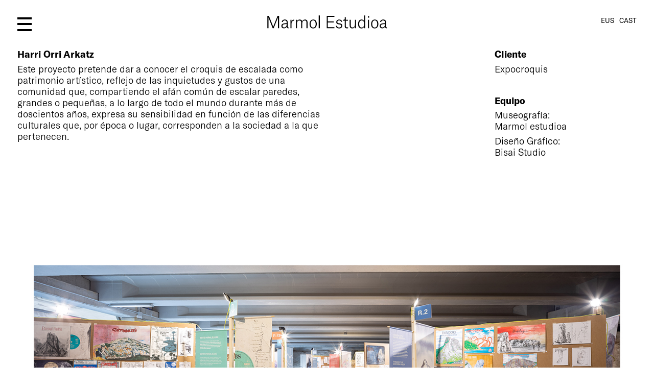

--- FILE ---
content_type: text/html; charset=UTF-8
request_url: https://www.marmol.eus/es/proiektuak/harri-orri-arkatz-2/
body_size: 11190
content:
<!DOCTYPE html>
<html lang="es-ES">
<head>
<meta name="viewport" content="width=device-width,initial-scale=1">
<meta charset="UTF-8" />
<title>
Harri Orri Arkatz - Marmol Estudioa</title>
<link rel="shortcut icon" href="https://www.marmol.eus/wp-content/themes/marmol/images/favicon/favicon.ico" />
<link rel="apple-touch-icon" sizes="57x57" href="https://www.marmol.eus/wp-content/themes/marmol/images/favicon/apple-icon-57x57.png">
<link rel="apple-touch-icon" sizes="60x60" href="https://www.marmol.eus/wp-content/themes/marmol/images/favicon/apple-icon-60x60.png">
<link rel="apple-touch-icon" sizes="72x72" href="https://www.marmol.eus/wp-content/themes/marmol/images/favicon/apple-icon-72x72.png">
<link rel="apple-touch-icon" sizes="76x76" href="https://www.marmol.eus/wp-content/themes/marmol/images/favicon/apple-icon-76x76.png">
<link rel="apple-touch-icon" sizes="114x114" href="https://www.marmol.eus/wp-content/themes/marmol/images/favicon/apple-icon-114x114.png">
<link rel="apple-touch-icon" sizes="120x120" href="https://www.marmol.eus/wp-content/themes/marmol/images/favicon/apple-icon-120x120.png">
<link rel="apple-touch-icon" sizes="144x144" href="https://www.marmol.eus/wp-content/themes/marmol/images/favicon/apple-icon-144x144.png">
<link rel="apple-touch-icon" sizes="152x152" href="https://www.marmol.eus/wp-content/themes/marmol/images/favicon/apple-icon-152x152.png">
<link rel="apple-touch-icon" sizes="180x180" href="https://www.marmol.eus/wp-content/themes/marmol/images/favicon/apple-icon-180x180.png">
<link rel="icon" type="image/png" sizes="192x192"  href="https://www.marmol.eus/wp-content/themes/marmol/images/favicon/android-icon-192x192.png">
<link rel="icon" type="image/png" sizes="32x32" href="https://www.marmol.eus/wp-content/themes/marmol/images/favicon/favicon-32x32.png">
<link rel="icon" type="image/png" sizes="96x96" href="https://www.marmol.eus/wp-content/themes/marmol/images/favicon/favicon-96x96.png">
<link rel="icon" type="image/png" sizes="16x16" href="https://www.marmol.eus/wp-content/themes/marmol/images/favicon/favicon-16x16.png">
<link rel="manifest" href="https://www.marmol.eus/wp-content/themes/marmol/images/favicon/manifest.json">
<meta name="msapplication-TileColor" content="#ffffff">
<meta name="msapplication-TileImage" content="https://www.marmol.eus/wp-content/themes/marmol/images/favicon/ms-icon-144x144.png">
<meta name="theme-color" content="#ffffff">
<link rel="stylesheet" type="text/css" href="https://cdn.jsdelivr.net/gh/fancyapps/fancybox@3.5.2/dist/jquery.fancybox.min.css" />
<link rel="stylesheet" type="text/css" media="all" href="https://www.marmol.eus/wp-content/themes/marmol/style.css" />
<link href="https://unpkg.com/aos@2.3.1/dist/aos.css" rel="stylesheet">
<!-- Global site tag (gtag.js) - Google Analytics -->
<!--<script async src="https://www.googletagmanager.com/gtag/js?id=UA-9321242-1"></script>
<script>
  window.dataLayer = window.dataLayer || [];
  function gtag(){dataLayer.push(arguments);}
  gtag('js', new Date());

  gtag('config', 'UA-9321242-1');
</script>-->
<meta name='robots' content='index, follow, max-image-preview:large, max-snippet:-1, max-video-preview:-1' />
<link rel="alternate" href="https://www.marmol.eus/proiektuak/harri-orri-arkatz/" hreflang="eu" />
<link rel="alternate" href="https://www.marmol.eus/es/proiektuak/harri-orri-arkatz-2/" hreflang="es" />

	<!-- This site is optimized with the Yoast SEO plugin v22.5 - https://yoast.com/wordpress/plugins/seo/ -->
	<link rel="canonical" href="https://www.marmol.eus/es/proiektuak/harri-orri-arkatz-2/" />
	<meta property="og:locale" content="es_ES" />
	<meta property="og:locale:alternate" content="eu_ES" />
	<meta property="og:type" content="article" />
	<meta property="og:title" content="Harri Orri Arkatz - Marmol Estudioa" />
	<meta property="og:description" content="Este proyecto pretende dar a conocer el croquis de escalada como patrimonio artístico, reflejo de las inquietudes y gustos de una comunidad que, compartiendo el afán común de escalar paredes, grandes o pequeñas, a lo largo de todo el mundo durante más de doscientos años, expresa su sensibilidad en función de las diferencias culturales que, [&hellip;]" />
	<meta property="og:url" content="https://www.marmol.eus/es/proiektuak/harri-orri-arkatz-2/" />
	<meta property="og:site_name" content="Marmol Estudioa" />
	<meta property="article:modified_time" content="2024-02-20T12:31:37+00:00" />
	<meta property="og:image" content="https://www.marmol.eus/wp-content/uploads/2024/02/Krokis_HOME_01.jpg" />
	<meta property="og:image:width" content="800" />
	<meta property="og:image:height" content="1080" />
	<meta property="og:image:type" content="image/jpeg" />
	<meta name="twitter:card" content="summary_large_image" />
	<meta name="twitter:label1" content="Tiempo de lectura" />
	<meta name="twitter:data1" content="1 minuto" />
	<script type="application/ld+json" class="yoast-schema-graph">{"@context":"https://schema.org","@graph":[{"@type":"WebPage","@id":"https://www.marmol.eus/es/proiektuak/harri-orri-arkatz-2/","url":"https://www.marmol.eus/es/proiektuak/harri-orri-arkatz-2/","name":"Harri Orri Arkatz - Marmol Estudioa","isPartOf":{"@id":"https://www.marmol.eus/es/#website"},"primaryImageOfPage":{"@id":"https://www.marmol.eus/es/proiektuak/harri-orri-arkatz-2/#primaryimage"},"image":{"@id":"https://www.marmol.eus/es/proiektuak/harri-orri-arkatz-2/#primaryimage"},"thumbnailUrl":"https://www.marmol.eus/wp-content/uploads/2024/02/Krokis_HOME_01.jpg","datePublished":"2024-02-20T11:21:51+00:00","dateModified":"2024-02-20T12:31:37+00:00","breadcrumb":{"@id":"https://www.marmol.eus/es/proiektuak/harri-orri-arkatz-2/#breadcrumb"},"inLanguage":"es","potentialAction":[{"@type":"ReadAction","target":["https://www.marmol.eus/es/proiektuak/harri-orri-arkatz-2/"]}]},{"@type":"ImageObject","inLanguage":"es","@id":"https://www.marmol.eus/es/proiektuak/harri-orri-arkatz-2/#primaryimage","url":"https://www.marmol.eus/wp-content/uploads/2024/02/Krokis_HOME_01.jpg","contentUrl":"https://www.marmol.eus/wp-content/uploads/2024/02/Krokis_HOME_01.jpg","width":800,"height":1080},{"@type":"BreadcrumbList","@id":"https://www.marmol.eus/es/proiektuak/harri-orri-arkatz-2/#breadcrumb","itemListElement":[{"@type":"ListItem","position":1,"name":"Portada","item":"https://www.marmol.eus/es/"},{"@type":"ListItem","position":2,"name":"Harri Orri Arkatz"}]},{"@type":"WebSite","@id":"https://www.marmol.eus/es/#website","url":"https://www.marmol.eus/es/","name":"Marmol Estudioa","description":"Interior &amp; Graphic Design","potentialAction":[{"@type":"SearchAction","target":{"@type":"EntryPoint","urlTemplate":"https://www.marmol.eus/es/?s={search_term_string}"},"query-input":"required name=search_term_string"}],"inLanguage":"es"}]}</script>
	<!-- / Yoast SEO plugin. -->


<link rel="alternate" type="application/rss+xml" title="Marmol Estudioa &raquo; Feed" href="https://www.marmol.eus/es/feed/" />
<link rel="alternate" type="application/rss+xml" title="Marmol Estudioa &raquo; Feed de los comentarios" href="https://www.marmol.eus/es/comments/feed/" />
<script type="text/javascript">
window._wpemojiSettings = {"baseUrl":"https:\/\/s.w.org\/images\/core\/emoji\/14.0.0\/72x72\/","ext":".png","svgUrl":"https:\/\/s.w.org\/images\/core\/emoji\/14.0.0\/svg\/","svgExt":".svg","source":{"concatemoji":"https:\/\/www.marmol.eus\/wp-includes\/js\/wp-emoji-release.min.js?ver=6.3.7"}};
/*! This file is auto-generated */
!function(i,n){var o,s,e;function c(e){try{var t={supportTests:e,timestamp:(new Date).valueOf()};sessionStorage.setItem(o,JSON.stringify(t))}catch(e){}}function p(e,t,n){e.clearRect(0,0,e.canvas.width,e.canvas.height),e.fillText(t,0,0);var t=new Uint32Array(e.getImageData(0,0,e.canvas.width,e.canvas.height).data),r=(e.clearRect(0,0,e.canvas.width,e.canvas.height),e.fillText(n,0,0),new Uint32Array(e.getImageData(0,0,e.canvas.width,e.canvas.height).data));return t.every(function(e,t){return e===r[t]})}function u(e,t,n){switch(t){case"flag":return n(e,"\ud83c\udff3\ufe0f\u200d\u26a7\ufe0f","\ud83c\udff3\ufe0f\u200b\u26a7\ufe0f")?!1:!n(e,"\ud83c\uddfa\ud83c\uddf3","\ud83c\uddfa\u200b\ud83c\uddf3")&&!n(e,"\ud83c\udff4\udb40\udc67\udb40\udc62\udb40\udc65\udb40\udc6e\udb40\udc67\udb40\udc7f","\ud83c\udff4\u200b\udb40\udc67\u200b\udb40\udc62\u200b\udb40\udc65\u200b\udb40\udc6e\u200b\udb40\udc67\u200b\udb40\udc7f");case"emoji":return!n(e,"\ud83e\udef1\ud83c\udffb\u200d\ud83e\udef2\ud83c\udfff","\ud83e\udef1\ud83c\udffb\u200b\ud83e\udef2\ud83c\udfff")}return!1}function f(e,t,n){var r="undefined"!=typeof WorkerGlobalScope&&self instanceof WorkerGlobalScope?new OffscreenCanvas(300,150):i.createElement("canvas"),a=r.getContext("2d",{willReadFrequently:!0}),o=(a.textBaseline="top",a.font="600 32px Arial",{});return e.forEach(function(e){o[e]=t(a,e,n)}),o}function t(e){var t=i.createElement("script");t.src=e,t.defer=!0,i.head.appendChild(t)}"undefined"!=typeof Promise&&(o="wpEmojiSettingsSupports",s=["flag","emoji"],n.supports={everything:!0,everythingExceptFlag:!0},e=new Promise(function(e){i.addEventListener("DOMContentLoaded",e,{once:!0})}),new Promise(function(t){var n=function(){try{var e=JSON.parse(sessionStorage.getItem(o));if("object"==typeof e&&"number"==typeof e.timestamp&&(new Date).valueOf()<e.timestamp+604800&&"object"==typeof e.supportTests)return e.supportTests}catch(e){}return null}();if(!n){if("undefined"!=typeof Worker&&"undefined"!=typeof OffscreenCanvas&&"undefined"!=typeof URL&&URL.createObjectURL&&"undefined"!=typeof Blob)try{var e="postMessage("+f.toString()+"("+[JSON.stringify(s),u.toString(),p.toString()].join(",")+"));",r=new Blob([e],{type:"text/javascript"}),a=new Worker(URL.createObjectURL(r),{name:"wpTestEmojiSupports"});return void(a.onmessage=function(e){c(n=e.data),a.terminate(),t(n)})}catch(e){}c(n=f(s,u,p))}t(n)}).then(function(e){for(var t in e)n.supports[t]=e[t],n.supports.everything=n.supports.everything&&n.supports[t],"flag"!==t&&(n.supports.everythingExceptFlag=n.supports.everythingExceptFlag&&n.supports[t]);n.supports.everythingExceptFlag=n.supports.everythingExceptFlag&&!n.supports.flag,n.DOMReady=!1,n.readyCallback=function(){n.DOMReady=!0}}).then(function(){return e}).then(function(){var e;n.supports.everything||(n.readyCallback(),(e=n.source||{}).concatemoji?t(e.concatemoji):e.wpemoji&&e.twemoji&&(t(e.twemoji),t(e.wpemoji)))}))}((window,document),window._wpemojiSettings);
</script>
<style type="text/css">
img.wp-smiley,
img.emoji {
	display: inline !important;
	border: none !important;
	box-shadow: none !important;
	height: 1em !important;
	width: 1em !important;
	margin: 0 0.07em !important;
	vertical-align: -0.1em !important;
	background: none !important;
	padding: 0 !important;
}
</style>
	<link rel='stylesheet' id='wp-block-library-css' href='https://www.marmol.eus/wp-includes/css/dist/block-library/style.min.css?ver=6.3.7' type='text/css' media='all' />
<style id='classic-theme-styles-inline-css' type='text/css'>
/*! This file is auto-generated */
.wp-block-button__link{color:#fff;background-color:#32373c;border-radius:9999px;box-shadow:none;text-decoration:none;padding:calc(.667em + 2px) calc(1.333em + 2px);font-size:1.125em}.wp-block-file__button{background:#32373c;color:#fff;text-decoration:none}
</style>
<style id='global-styles-inline-css' type='text/css'>
body{--wp--preset--color--black: #000000;--wp--preset--color--cyan-bluish-gray: #abb8c3;--wp--preset--color--white: #ffffff;--wp--preset--color--pale-pink: #f78da7;--wp--preset--color--vivid-red: #cf2e2e;--wp--preset--color--luminous-vivid-orange: #ff6900;--wp--preset--color--luminous-vivid-amber: #fcb900;--wp--preset--color--light-green-cyan: #7bdcb5;--wp--preset--color--vivid-green-cyan: #00d084;--wp--preset--color--pale-cyan-blue: #8ed1fc;--wp--preset--color--vivid-cyan-blue: #0693e3;--wp--preset--color--vivid-purple: #9b51e0;--wp--preset--gradient--vivid-cyan-blue-to-vivid-purple: linear-gradient(135deg,rgba(6,147,227,1) 0%,rgb(155,81,224) 100%);--wp--preset--gradient--light-green-cyan-to-vivid-green-cyan: linear-gradient(135deg,rgb(122,220,180) 0%,rgb(0,208,130) 100%);--wp--preset--gradient--luminous-vivid-amber-to-luminous-vivid-orange: linear-gradient(135deg,rgba(252,185,0,1) 0%,rgba(255,105,0,1) 100%);--wp--preset--gradient--luminous-vivid-orange-to-vivid-red: linear-gradient(135deg,rgba(255,105,0,1) 0%,rgb(207,46,46) 100%);--wp--preset--gradient--very-light-gray-to-cyan-bluish-gray: linear-gradient(135deg,rgb(238,238,238) 0%,rgb(169,184,195) 100%);--wp--preset--gradient--cool-to-warm-spectrum: linear-gradient(135deg,rgb(74,234,220) 0%,rgb(151,120,209) 20%,rgb(207,42,186) 40%,rgb(238,44,130) 60%,rgb(251,105,98) 80%,rgb(254,248,76) 100%);--wp--preset--gradient--blush-light-purple: linear-gradient(135deg,rgb(255,206,236) 0%,rgb(152,150,240) 100%);--wp--preset--gradient--blush-bordeaux: linear-gradient(135deg,rgb(254,205,165) 0%,rgb(254,45,45) 50%,rgb(107,0,62) 100%);--wp--preset--gradient--luminous-dusk: linear-gradient(135deg,rgb(255,203,112) 0%,rgb(199,81,192) 50%,rgb(65,88,208) 100%);--wp--preset--gradient--pale-ocean: linear-gradient(135deg,rgb(255,245,203) 0%,rgb(182,227,212) 50%,rgb(51,167,181) 100%);--wp--preset--gradient--electric-grass: linear-gradient(135deg,rgb(202,248,128) 0%,rgb(113,206,126) 100%);--wp--preset--gradient--midnight: linear-gradient(135deg,rgb(2,3,129) 0%,rgb(40,116,252) 100%);--wp--preset--font-size--small: 13px;--wp--preset--font-size--medium: 20px;--wp--preset--font-size--large: 36px;--wp--preset--font-size--x-large: 42px;--wp--preset--spacing--20: 0.44rem;--wp--preset--spacing--30: 0.67rem;--wp--preset--spacing--40: 1rem;--wp--preset--spacing--50: 1.5rem;--wp--preset--spacing--60: 2.25rem;--wp--preset--spacing--70: 3.38rem;--wp--preset--spacing--80: 5.06rem;--wp--preset--shadow--natural: 6px 6px 9px rgba(0, 0, 0, 0.2);--wp--preset--shadow--deep: 12px 12px 50px rgba(0, 0, 0, 0.4);--wp--preset--shadow--sharp: 6px 6px 0px rgba(0, 0, 0, 0.2);--wp--preset--shadow--outlined: 6px 6px 0px -3px rgba(255, 255, 255, 1), 6px 6px rgba(0, 0, 0, 1);--wp--preset--shadow--crisp: 6px 6px 0px rgba(0, 0, 0, 1);}:where(.is-layout-flex){gap: 0.5em;}:where(.is-layout-grid){gap: 0.5em;}body .is-layout-flow > .alignleft{float: left;margin-inline-start: 0;margin-inline-end: 2em;}body .is-layout-flow > .alignright{float: right;margin-inline-start: 2em;margin-inline-end: 0;}body .is-layout-flow > .aligncenter{margin-left: auto !important;margin-right: auto !important;}body .is-layout-constrained > .alignleft{float: left;margin-inline-start: 0;margin-inline-end: 2em;}body .is-layout-constrained > .alignright{float: right;margin-inline-start: 2em;margin-inline-end: 0;}body .is-layout-constrained > .aligncenter{margin-left: auto !important;margin-right: auto !important;}body .is-layout-constrained > :where(:not(.alignleft):not(.alignright):not(.alignfull)){max-width: var(--wp--style--global--content-size);margin-left: auto !important;margin-right: auto !important;}body .is-layout-constrained > .alignwide{max-width: var(--wp--style--global--wide-size);}body .is-layout-flex{display: flex;}body .is-layout-flex{flex-wrap: wrap;align-items: center;}body .is-layout-flex > *{margin: 0;}body .is-layout-grid{display: grid;}body .is-layout-grid > *{margin: 0;}:where(.wp-block-columns.is-layout-flex){gap: 2em;}:where(.wp-block-columns.is-layout-grid){gap: 2em;}:where(.wp-block-post-template.is-layout-flex){gap: 1.25em;}:where(.wp-block-post-template.is-layout-grid){gap: 1.25em;}.has-black-color{color: var(--wp--preset--color--black) !important;}.has-cyan-bluish-gray-color{color: var(--wp--preset--color--cyan-bluish-gray) !important;}.has-white-color{color: var(--wp--preset--color--white) !important;}.has-pale-pink-color{color: var(--wp--preset--color--pale-pink) !important;}.has-vivid-red-color{color: var(--wp--preset--color--vivid-red) !important;}.has-luminous-vivid-orange-color{color: var(--wp--preset--color--luminous-vivid-orange) !important;}.has-luminous-vivid-amber-color{color: var(--wp--preset--color--luminous-vivid-amber) !important;}.has-light-green-cyan-color{color: var(--wp--preset--color--light-green-cyan) !important;}.has-vivid-green-cyan-color{color: var(--wp--preset--color--vivid-green-cyan) !important;}.has-pale-cyan-blue-color{color: var(--wp--preset--color--pale-cyan-blue) !important;}.has-vivid-cyan-blue-color{color: var(--wp--preset--color--vivid-cyan-blue) !important;}.has-vivid-purple-color{color: var(--wp--preset--color--vivid-purple) !important;}.has-black-background-color{background-color: var(--wp--preset--color--black) !important;}.has-cyan-bluish-gray-background-color{background-color: var(--wp--preset--color--cyan-bluish-gray) !important;}.has-white-background-color{background-color: var(--wp--preset--color--white) !important;}.has-pale-pink-background-color{background-color: var(--wp--preset--color--pale-pink) !important;}.has-vivid-red-background-color{background-color: var(--wp--preset--color--vivid-red) !important;}.has-luminous-vivid-orange-background-color{background-color: var(--wp--preset--color--luminous-vivid-orange) !important;}.has-luminous-vivid-amber-background-color{background-color: var(--wp--preset--color--luminous-vivid-amber) !important;}.has-light-green-cyan-background-color{background-color: var(--wp--preset--color--light-green-cyan) !important;}.has-vivid-green-cyan-background-color{background-color: var(--wp--preset--color--vivid-green-cyan) !important;}.has-pale-cyan-blue-background-color{background-color: var(--wp--preset--color--pale-cyan-blue) !important;}.has-vivid-cyan-blue-background-color{background-color: var(--wp--preset--color--vivid-cyan-blue) !important;}.has-vivid-purple-background-color{background-color: var(--wp--preset--color--vivid-purple) !important;}.has-black-border-color{border-color: var(--wp--preset--color--black) !important;}.has-cyan-bluish-gray-border-color{border-color: var(--wp--preset--color--cyan-bluish-gray) !important;}.has-white-border-color{border-color: var(--wp--preset--color--white) !important;}.has-pale-pink-border-color{border-color: var(--wp--preset--color--pale-pink) !important;}.has-vivid-red-border-color{border-color: var(--wp--preset--color--vivid-red) !important;}.has-luminous-vivid-orange-border-color{border-color: var(--wp--preset--color--luminous-vivid-orange) !important;}.has-luminous-vivid-amber-border-color{border-color: var(--wp--preset--color--luminous-vivid-amber) !important;}.has-light-green-cyan-border-color{border-color: var(--wp--preset--color--light-green-cyan) !important;}.has-vivid-green-cyan-border-color{border-color: var(--wp--preset--color--vivid-green-cyan) !important;}.has-pale-cyan-blue-border-color{border-color: var(--wp--preset--color--pale-cyan-blue) !important;}.has-vivid-cyan-blue-border-color{border-color: var(--wp--preset--color--vivid-cyan-blue) !important;}.has-vivid-purple-border-color{border-color: var(--wp--preset--color--vivid-purple) !important;}.has-vivid-cyan-blue-to-vivid-purple-gradient-background{background: var(--wp--preset--gradient--vivid-cyan-blue-to-vivid-purple) !important;}.has-light-green-cyan-to-vivid-green-cyan-gradient-background{background: var(--wp--preset--gradient--light-green-cyan-to-vivid-green-cyan) !important;}.has-luminous-vivid-amber-to-luminous-vivid-orange-gradient-background{background: var(--wp--preset--gradient--luminous-vivid-amber-to-luminous-vivid-orange) !important;}.has-luminous-vivid-orange-to-vivid-red-gradient-background{background: var(--wp--preset--gradient--luminous-vivid-orange-to-vivid-red) !important;}.has-very-light-gray-to-cyan-bluish-gray-gradient-background{background: var(--wp--preset--gradient--very-light-gray-to-cyan-bluish-gray) !important;}.has-cool-to-warm-spectrum-gradient-background{background: var(--wp--preset--gradient--cool-to-warm-spectrum) !important;}.has-blush-light-purple-gradient-background{background: var(--wp--preset--gradient--blush-light-purple) !important;}.has-blush-bordeaux-gradient-background{background: var(--wp--preset--gradient--blush-bordeaux) !important;}.has-luminous-dusk-gradient-background{background: var(--wp--preset--gradient--luminous-dusk) !important;}.has-pale-ocean-gradient-background{background: var(--wp--preset--gradient--pale-ocean) !important;}.has-electric-grass-gradient-background{background: var(--wp--preset--gradient--electric-grass) !important;}.has-midnight-gradient-background{background: var(--wp--preset--gradient--midnight) !important;}.has-small-font-size{font-size: var(--wp--preset--font-size--small) !important;}.has-medium-font-size{font-size: var(--wp--preset--font-size--medium) !important;}.has-large-font-size{font-size: var(--wp--preset--font-size--large) !important;}.has-x-large-font-size{font-size: var(--wp--preset--font-size--x-large) !important;}
.wp-block-navigation a:where(:not(.wp-element-button)){color: inherit;}
:where(.wp-block-post-template.is-layout-flex){gap: 1.25em;}:where(.wp-block-post-template.is-layout-grid){gap: 1.25em;}
:where(.wp-block-columns.is-layout-flex){gap: 2em;}:where(.wp-block-columns.is-layout-grid){gap: 2em;}
.wp-block-pullquote{font-size: 1.5em;line-height: 1.6;}
</style>
<link rel="https://api.w.org/" href="https://www.marmol.eus/wp-json/" /><link rel="EditURI" type="application/rsd+xml" title="RSD" href="https://www.marmol.eus/xmlrpc.php?rsd" />
<meta name="generator" content="WordPress 6.3.7" />
<link rel='shortlink' href='https://www.marmol.eus/?p=704' />
<link rel="alternate" type="application/json+oembed" href="https://www.marmol.eus/wp-json/oembed/1.0/embed?url=https%3A%2F%2Fwww.marmol.eus%2Fes%2Fproiektuak%2Fharri-orri-arkatz-2%2F&#038;lang=es" />
<link rel="alternate" type="text/xml+oembed" href="https://www.marmol.eus/wp-json/oembed/1.0/embed?url=https%3A%2F%2Fwww.marmol.eus%2Fes%2Fproiektuak%2Fharri-orri-arkatz-2%2F&#038;format=xml&#038;lang=es" />
</head>
<body class="proiektu-template-default single single-proiektu postid-704">
	<!-- header#header -->
	<header id="header" class="fullwidth" role="heading" data-aos="fade-in" data-aos-once="true">
		<div class="container">
			<div class="fullwidth columns">
				<a href="https://www.marmol.eus/es/" rel="home" id="logo">
					<svg id="logo-smartphone" enable-background="new 0 0 194.26 91.124" version="1.1" viewBox="0 0 194.26 91.124" xml:space="preserve" xmlns="http://www.w3.org/2000/svg"><path class="st0" d="m174.63 70.437c0.202-2.7 2.1-4.954 6.105-4.954 4.652 0 6.1 2.854 6.1 6.959v1.65c-6.349 0.35-10.651 0.796-13.255 2.244-2.297 1.252-3.591 3.4-3.591 6.402 0 4.652 3.14 7.346 8.046 7.346 3.999 0 7.203-1.894 8.8-5.294h0.101c0.202 3.495 1.549 5.145 5.294 5.145h0.451v-2.742c-1.851-0.053-2.551-0.902-2.551-3.305v-11.399c0-5.654-2.042-9.648-9.293-9.648-5.904 0-9.452 3.495-9.5 7.596h3.293zm4.105 16.856c-3.156 0-5.203-1.602-5.203-4.705 0-1.65 0.599-2.954 1.798-3.803 1.65-1.199 4.954-1.602 11.457-2v1.098c0 6.456-4.302 9.41-8.052 9.41m-24.553-21.757c5.453 0 7.855 4.302 7.855 11.054s-2.504 11.001-7.802 11.001c-5.506 0-8.004-4.249-8.004-11.001s2.801-11.054 7.951-11.054m0 24.802c7.304 0 11.446-5.697 11.446-13.748 0-7.903-3.543-13.748-11.446-13.748-7.251 0-11.494 5.845-11.494 13.748 0 7.998 3.644 13.748 11.494 13.748m-21.546-0.652h3.495v-26.198h-3.495v26.198zm-0.1-32.701h3.745v-3.946h-3.745v3.946zm-8.609-6.694h-3.49v17.493h-0.101c-1.204-2.896-4.005-4.944-7.903-4.944-6.752 0-11.25 4.944-11.25 13.897 0 10.455 5.744 13.6 11.001 13.6 4.249 0 6.948-2.498 8.301-5.198h0.149v4.546h3.294v-39.394zm-3.395 28.447c0 4.45-2.7 8.805-7.999 8.805-5.553 0-7.755-4.503-7.755-11.006 0-6.349 2.551-10.9 8.052-10.9 4.806 0 7.702 4.1 7.702 9.001v4.1zm-42.555-15.25h-3.442v17.902c0 6.004 2.795 8.948 8.397 8.948 4.349 0 7.155-2.599 8.402-5.495h0.101v4.843h3.246v-26.198h-3.448v14.152c0 5.904-2.498 9.802-7.553 9.802-2.148 0-3.649-0.652-4.551-1.851-0.949-1.252-1.151-3.251-1.151-5.352v-16.751zm-18.947-7.85v2.403c0 4.8-0.7 5.548-4.047 5.548h-1.151v2.594h5.002v17.355c0 3.904 1.745 6.598 6.795 6.598 2.35 0 3.851-0.398 3.851-0.398v-2.896s-1.501 0.297-3.002 0.297c-3.002 0-4.201-1.199-4.201-3.999v-16.957h6.699v-2.695h-6.699v-7.85h-3.247zm-8.502 14.146c-0.451-4.397-3.899-6.943-9.351-6.943-5.5 0-9.245 3.092-9.245 7.696 0 4.302 2.498 6.402 6.895 7.002l4.302 0.599c3.803 0.552 4.556 2.053 4.556 4.402 0 2.949-2.504 5.05-6.556 5.05-4.45 0-6.402-2.148-6.954-5.251h-3.395c0.7 5.851 4.997 7.999 10.301 7.999 5.951 0 9.993-3.145 9.993-8.099 0-3.999-2.042-6.551-7.044-7.251l-4.705-0.652c-2.647-0.35-4.1-1.549-4.1-4.1 0-2.652 2.254-4.7 5.856-4.7 3.549 0 5.702 1.697 6.1 4.249h3.347zm-48.947 19.902h24.596v-3.146h-21.053v-14.804h19v-3.098h-19v-14.056h20.851v-3.14h-24.394v38.244z"/><path class="st0" d="m186.54 40.181h3.495v-39.395h-3.495v39.395zm-17.7-24.15c5.453 0 7.85 4.302 7.85 11.054s-2.498 11.001-7.802 11.001c-5.5 0-8.004-4.249-8.004-11.001s2.8-11.054 7.956-11.054m0 24.802c7.304 0 11.446-5.697 11.446-13.748 0-7.903-3.543-13.748-11.446-13.748-7.256 0-11.499 5.845-11.499 13.748-1e-3 7.998 3.643 13.748 11.499 13.748m-54.803-0.652h3.495v-15.499c0-4.45 2.35-8.402 7.755-8.402 2.053 0 3.453 0.599 4.349 1.851 0.955 1.3 1.151 3.299 1.151 5.447v16.602h3.448v-15.451c0-4.498 2.35-8.45 7.755-8.45 2.047 0 3.501 0.552 4.402 1.798 0.949 1.353 1.146 3.352 1.146 5.553v16.549h3.448v-17.799c0-5.999-2.599-9.044-8.2-9.044-4.402 0-7.553 2.546-8.853 5.644h-0.101c-0.896-3.946-3.745-5.644-7.797-5.644-4.302 0-7.304 2.344-8.651 5.294h-0.101v-4.646h-3.246v26.197zm-17.398 0h3.495v-14.354c0-6.195 3.75-8.9 7.85-8.9h0.7v-3.442h-0.451c-3.952 0-7.15 2.896-8.253 5.946h-0.101v-5.447h-3.241v26.197zm-24.107-19.249c0.202-2.7 2.1-4.954 6.105-4.954 4.652 0 6.1 2.854 6.1 6.959v1.65c-6.349 0.35-10.656 0.796-13.255 2.244-2.297 1.252-3.596 3.4-3.596 6.402 0 4.652 3.145 7.346 8.046 7.346 4.005 0 7.208-1.894 8.805-5.294h0.101c0.202 3.495 1.549 5.145 5.294 5.145h0.451v-2.742c-1.851-0.053-2.551-0.902-2.551-3.305v-11.399c0-5.654-2.042-9.648-9.293-9.648-5.904 0-9.452 3.495-9.5 7.596h3.293zm4.1 16.856c-3.151 0-5.198-1.602-5.198-4.705 0-1.65 0.599-2.954 1.798-3.803 1.65-1.199 4.954-1.602 11.457-2v1.098c0 6.456-4.302 9.41-8.057 9.41m-53.196 2.393h3.442v-33.003h0.154s0.7 2.053 1.846 4.901l11.404 28.102h3.151l11.552-28.102c1.204-2.949 1.803-4.901 1.803-4.901h0.149v33.003h3.596v-38.244h-4.795l-12.252 29.948c-0.902 2.249-1.4 3.904-1.4 3.904h-0.101s-0.552-1.655-1.453-3.904l-12.2-29.947h-4.896v38.243z"/></svg>
					<svg id="logo-desktop" enable-background="new 0 0 841.89 91.124" version="1.1" viewBox="0 0 841.89 91.124" xml:space="preserve" xmlns="http://www.w3.org/2000/svg"><path class="st0" d="m801.69 45.843c0.443-5.988 4.659-10.979 13.527-10.979 10.315 0 13.527 6.32 13.527 15.417v3.655c-14.081 0.775-23.62 1.772-29.387 4.991-5.095 2.769-7.982 7.539-7.982 14.192 0 10.315 6.985 16.303 17.854 16.303 8.875 0 15.971-4.216 19.515-11.755h0.222c0.443 7.76 3.441 11.423 11.755 11.423h1.004v-6.1c-4.105-0.111-5.656-1.994-5.656-7.317v-25.282c0-12.537-4.548-21.405-20.63-21.405-13.084 0-20.955 7.76-21.066 16.857h7.317zm9.09 37.369c-6.985 0-11.533-3.544-11.533-10.426 0-3.655 1.336-6.542 3.994-8.425 3.662-2.665 10.98-3.551 25.393-4.437v2.444c0 14.302-9.533 20.844-17.854 20.844m-54.448-48.238c12.087 0 17.411 9.54 17.411 24.507 0 14.974-5.545 24.396-17.3 24.396-12.198 0-17.743-9.422-17.743-24.396 0-14.968 6.21-24.507 17.632-24.507m0 55.001c16.192 0 25.4-12.641 25.4-30.495 0-17.521-7.878-30.495-25.4-30.495-16.075 0-25.503 12.973-25.503 30.495 0 17.743 8.092 30.495 25.503 30.495m-47.794-1.44h7.76v-58.11h-7.76v58.11zm-0.222-72.523h8.314v-8.757h-8.314v8.757zm-19.072-14.863h-7.76v38.816h-0.221c-2.665-6.431-8.875-10.979-17.521-10.979-14.974 0-24.95 10.979-24.95 30.827 0 23.177 12.752 30.162 24.396 30.162 9.422 0 15.41-5.545 18.408-11.533h0.332v10.093h7.317v-87.386zm-7.539 63.101c0 9.872-5.988 19.515-17.743 19.515-12.309 0-17.189-9.976-17.189-24.396 0-14.081 5.656-24.174 17.854-24.174 10.647 0 17.078 9.097 17.078 19.958v9.097zm-94.371-33.824h-7.65v39.702c0 13.306 6.21 19.848 18.629 19.848 9.65 0 15.86-5.767 18.629-12.198h0.221v10.758h7.207v-58.11h-7.65v31.381c0 13.091-5.545 21.737-16.746 21.737-4.77 0-8.093-1.44-10.086-4.105-2.111-2.769-2.555-7.207-2.555-11.866v-37.147zm-42.028-17.411v5.324c0 10.647-1.551 12.309-8.979 12.309h-2.554v5.767h11.09v38.484c0 8.647 3.884 14.635 15.085 14.635 5.206 0 8.536-0.886 8.536-0.886v-6.431s-3.33 0.665-6.653 0.665c-6.653 0-9.318-2.658-9.318-8.868v-37.6h14.863v-5.988h-14.863v-17.411h-7.207zm-18.851 31.388c-0.997-9.761-8.653-15.417-20.741-15.417-12.198 0-20.512 6.874-20.512 17.078 0 9.533 5.545 14.192 15.306 15.521l9.533 1.336c8.432 1.218 10.093 4.541 10.093 9.754 0 6.542-5.545 11.201-14.531 11.201-9.865 0-14.192-4.77-15.41-11.644h-7.539c1.551 12.973 11.083 17.743 22.838 17.743 13.202 0 22.18-6.985 22.18-17.965 0-8.868-4.548-14.524-15.638-16.082l-10.419-1.44c-5.877-0.775-9.096-3.434-9.096-9.09 0-5.877 4.991-10.426 12.973-10.426 7.878 0 12.648 3.773 13.534 9.429h7.429zm-108.56 44.132h54.558v-6.985h-46.687v-32.828h42.139v-6.874h-42.139v-31.159h46.244v-6.985h-54.115v84.831zm-56.006 0h7.76v-87.386h-7.76v87.386zm-39.252-53.561c12.087 0 17.411 9.54 17.411 24.507 0 14.974-5.545 24.396-17.3 24.396-12.198 0-17.743-9.422-17.743-24.396 0-14.968 6.21-24.507 17.632-24.507m0 55.001c16.192 0 25.393-12.641 25.393-30.495 0-17.521-7.871-30.495-25.393-30.495-16.082 0-25.503 12.973-25.503 30.495 0 17.743 8.093 30.495 25.503 30.495m-121.54-1.44h7.767v-34.378c0-9.865 5.213-18.629 17.189-18.629 4.541 0 7.65 1.329 9.643 4.105 2.111 2.88 2.554 7.317 2.554 12.087v36.815h7.65v-34.267c0-9.976 5.213-18.74 17.189-18.74 4.548 0 7.76 1.218 9.761 3.994 2.105 2.991 2.548 7.428 2.548 12.309v36.704h7.65v-39.48c0-13.306-5.767-20.069-18.186-20.069-9.754 0-16.746 5.656-19.626 12.53h-0.222c-1.994-8.757-8.321-12.53-17.3-12.53-9.54 0-16.192 5.213-19.183 11.755h-0.222v-10.315h-7.214v58.109zm-38.588 0h7.76v-31.824c0-13.756 8.321-19.744 17.411-19.744h1.551v-7.65h-0.997c-8.757 0-15.853 6.431-18.297 13.195h-0.222v-12.086h-7.207v58.109zm-53.451-42.692c0.443-5.988 4.659-10.979 13.527-10.979 10.315 0 13.534 6.32 13.534 15.417v3.655c-14.088 0.775-23.62 1.772-29.387 4.991-5.102 2.769-7.989 7.539-7.989 14.192 0 10.315 6.992 16.303 17.854 16.303 8.875 0 15.971-4.216 19.522-11.755h0.222c0.443 7.76 3.434 11.423 11.755 11.423h0.997v-6.1c-4.105-0.111-5.656-1.994-5.656-7.317v-25.282c0-12.537-4.548-21.405-20.63-21.405-13.084 0-20.955 7.76-21.066 16.857h7.317zm9.097 37.369c-6.985 0-11.533-3.544-11.533-10.426 0-3.655 1.329-6.542 3.988-8.425 3.662-2.665 10.979-3.551 25.4-4.437v2.444c-1e-3 14.302-9.541 20.844-17.855 20.844m-117.99 5.323h7.65v-73.187h0.332s1.558 4.541 4.105 10.862l25.282 62.326h6.985l25.622-62.326c2.658-6.542 3.988-10.862 3.988-10.862h0.339v73.187h7.982v-84.831h-10.648l-27.165 66.424c-2.001 4.991-3.108 8.647-3.108 8.647h-0.222s-1.218-3.655-3.219-8.647l-27.054-66.424h-10.869v84.831z"/></svg>
				</a>
				<span id="burger"><span class="lerro"></span><span class="lerro"></span><span class="lerro"></span></span>
								<ul id="hizkuntzak">
																									<li class="eu"><a href="https://www.marmol.eus/proiektuak/harri-orri-arkatz/">Eus</a></li><li class="active es"><a href="https://www.marmol.eus/es/proiektuak/harri-orri-arkatz-2/">Cast</a></li>				</ul>
			</div>
		</div>
		<nav id="menu-principal">
			<ul id="menu-menu-principal-es" class="menu" role="navigation" ><li id="menu-item-21" class="menu-item menu-item-type-custom menu-item-object-custom menu-item-home menu-item-21"><a href="https://www.marmol.eus/es">Proyectos</a></li>
<li id="menu-item-20" class="menu-item menu-item-type-post_type menu-item-object-page menu-item-20"><a href="https://www.marmol.eus/es/contacto/">Contacto</a></li>
</ul>			<ul id="hizkuntzak-responsive">
				<li class="eu"><a href="https://www.marmol.eus/proiektuak/harri-orri-arkatz/">Eus</a></li><li class="active es"><a href="https://www.marmol.eus/es/proiektuak/harri-orri-arkatz-2/">Cast</a></li>			</ul>
		</nav>
	</header>
	<!-- /header#header --><main id="main" class="fullwidth">
		<article id="proiektua" class="container">
		<div id="info" class="fullwidth" data-aos="fade-up" data-aos-once="true">
			<div class="large-6 medium-12 small-12 columns eskerrera">
				<h1>Harri Orri Arkatz</h1>
				<p>Este proyecto pretende dar a conocer el croquis de escalada como patrimonio artístico, reflejo de las inquietudes y gustos de una comunidad que, compartiendo el afán común de escalar paredes, grandes o pequeñas, a lo largo de todo el mundo durante más de doscientos años, expresa su sensibilidad en función de las diferencias culturales que, por época o lugar, corresponden a la sociedad a la que pertenecen.</p>
			</div>
			<div class="large-3 medium-12 small-12 columns eskuinera">
								<h2>Cliente</h2>
				<p>Expocroquis</p>
								<h2>Equipo</h2>
				<p>Museografía:<br />
Marmol estudioa</p>
<p>Diseño Gráfico:<br />
Bisai Studio</p>
							</div>
		</div>
				<div id="irudiak" class="fullwidth">
									<div class="large-12 columns irudia irudi-single" data-aos="fade-up" data-aos-once="true">
				<a data-fancybox="gallery" href="https://www.marmol.eus/wp-content/uploads/2024/02/Krokis_H_01.jpg"><img width="1480" height="900" src="https://www.marmol.eus/wp-content/uploads/2024/02/Krokis_H_01.jpg" class="attachment-full size-full" alt="" decoding="async" loading="lazy" srcset="https://www.marmol.eus/wp-content/uploads/2024/02/Krokis_H_01.jpg 1480w, https://www.marmol.eus/wp-content/uploads/2024/02/Krokis_H_01-500x304.jpg 500w, https://www.marmol.eus/wp-content/uploads/2024/02/Krokis_H_01-1200x730.jpg 1200w, https://www.marmol.eus/wp-content/uploads/2024/02/Krokis_H_01-768x467.jpg 768w" sizes="(max-width: 1480px) 100vw, 1480px" /></a>
			</div>
																		<div class="large-12 columns irudia irudi-single" data-aos="fade-up" data-aos-once="true">
				<a data-fancybox="gallery" href="https://www.marmol.eus/wp-content/uploads/2024/02/Krokis_H_02.jpg"><img width="1480" height="900" src="https://www.marmol.eus/wp-content/uploads/2024/02/Krokis_H_02.jpg" class="attachment-full size-full" alt="" decoding="async" loading="lazy" srcset="https://www.marmol.eus/wp-content/uploads/2024/02/Krokis_H_02.jpg 1480w, https://www.marmol.eus/wp-content/uploads/2024/02/Krokis_H_02-500x304.jpg 500w, https://www.marmol.eus/wp-content/uploads/2024/02/Krokis_H_02-1200x730.jpg 1200w, https://www.marmol.eus/wp-content/uploads/2024/02/Krokis_H_02-768x467.jpg 768w" sizes="(max-width: 1480px) 100vw, 1480px" /></a>
			</div>
																		<div class="large-12 columns irudia irudi-single" data-aos="fade-up" data-aos-once="true">
				<a data-fancybox="gallery" href="https://www.marmol.eus/wp-content/uploads/2024/02/Krokis_H_03.jpg"><img width="1480" height="900" src="https://www.marmol.eus/wp-content/uploads/2024/02/Krokis_H_03.jpg" class="attachment-full size-full" alt="" decoding="async" loading="lazy" srcset="https://www.marmol.eus/wp-content/uploads/2024/02/Krokis_H_03.jpg 1480w, https://www.marmol.eus/wp-content/uploads/2024/02/Krokis_H_03-500x304.jpg 500w, https://www.marmol.eus/wp-content/uploads/2024/02/Krokis_H_03-1200x730.jpg 1200w, https://www.marmol.eus/wp-content/uploads/2024/02/Krokis_H_03-768x467.jpg 768w" sizes="(max-width: 1480px) 100vw, 1480px" /></a>
			</div>
																		<div class="large-12 columns irudia irudi-single" data-aos="fade-up" data-aos-once="true">
				<a data-fancybox="gallery" href="https://www.marmol.eus/wp-content/uploads/2024/02/Krokis_H_04.jpg"><img width="1480" height="900" src="https://www.marmol.eus/wp-content/uploads/2024/02/Krokis_H_04.jpg" class="attachment-full size-full" alt="" decoding="async" loading="lazy" srcset="https://www.marmol.eus/wp-content/uploads/2024/02/Krokis_H_04.jpg 1480w, https://www.marmol.eus/wp-content/uploads/2024/02/Krokis_H_04-500x304.jpg 500w, https://www.marmol.eus/wp-content/uploads/2024/02/Krokis_H_04-1200x730.jpg 1200w, https://www.marmol.eus/wp-content/uploads/2024/02/Krokis_H_04-768x467.jpg 768w" sizes="(max-width: 1480px) 100vw, 1480px" /></a>
			</div>
																					<div class="large-6 medium-6 small-12 columns irudia irudi-single" data-aos="fade-up" data-aos-once="true">
				<a data-fancybox="gallery" href="https://www.marmol.eus/wp-content/uploads/2024/02/Krokis_V_04.jpg"><img width="773" height="1080" src="https://www.marmol.eus/wp-content/uploads/2024/02/Krokis_V_04.jpg" class="attachment-full size-full" alt="" decoding="async" loading="lazy" srcset="https://www.marmol.eus/wp-content/uploads/2024/02/Krokis_V_04.jpg 773w, https://www.marmol.eus/wp-content/uploads/2024/02/Krokis_V_04-358x500.jpg 358w, https://www.marmol.eus/wp-content/uploads/2024/02/Krokis_V_04-768x1073.jpg 768w" sizes="(max-width: 773px) 100vw, 773px" /></a>
			</div>
																		<div class="large-6 medium-6 small-12 columns irudia irudi-single" data-aos="fade-up" data-aos-once="true">
				<a data-fancybox="gallery" href="https://www.marmol.eus/wp-content/uploads/2024/02/Krokis_V_06.jpg"><img width="773" height="1080" src="https://www.marmol.eus/wp-content/uploads/2024/02/Krokis_V_06.jpg" class="attachment-full size-full" alt="" decoding="async" loading="lazy" srcset="https://www.marmol.eus/wp-content/uploads/2024/02/Krokis_V_06.jpg 773w, https://www.marmol.eus/wp-content/uploads/2024/02/Krokis_V_06-358x500.jpg 358w, https://www.marmol.eus/wp-content/uploads/2024/02/Krokis_V_06-768x1073.jpg 768w" sizes="(max-width: 773px) 100vw, 773px" /></a>
			</div>
															<div class="large-12 columns irudia irudi-single" data-aos="fade-up" data-aos-once="true">
				<a data-fancybox="gallery" href="https://www.marmol.eus/wp-content/uploads/2024/02/Krokis_H_07.jpg"><img width="1480" height="900" src="https://www.marmol.eus/wp-content/uploads/2024/02/Krokis_H_07.jpg" class="attachment-full size-full" alt="" decoding="async" loading="lazy" srcset="https://www.marmol.eus/wp-content/uploads/2024/02/Krokis_H_07.jpg 1480w, https://www.marmol.eus/wp-content/uploads/2024/02/Krokis_H_07-500x304.jpg 500w, https://www.marmol.eus/wp-content/uploads/2024/02/Krokis_H_07-1200x730.jpg 1200w, https://www.marmol.eus/wp-content/uploads/2024/02/Krokis_H_07-768x467.jpg 768w" sizes="(max-width: 1480px) 100vw, 1480px" /></a>
			</div>
																		<div class="large-12 columns irudia irudi-single" data-aos="fade-up" data-aos-once="true">
				<a data-fancybox="gallery" href="https://www.marmol.eus/wp-content/uploads/2024/02/Krokis_H_08.jpg"><img width="1480" height="900" src="https://www.marmol.eus/wp-content/uploads/2024/02/Krokis_H_08.jpg" class="attachment-full size-full" alt="" decoding="async" loading="lazy" srcset="https://www.marmol.eus/wp-content/uploads/2024/02/Krokis_H_08.jpg 1480w, https://www.marmol.eus/wp-content/uploads/2024/02/Krokis_H_08-500x304.jpg 500w, https://www.marmol.eus/wp-content/uploads/2024/02/Krokis_H_08-1200x730.jpg 1200w, https://www.marmol.eus/wp-content/uploads/2024/02/Krokis_H_08-768x467.jpg 768w" sizes="(max-width: 1480px) 100vw, 1480px" /></a>
			</div>
																					<div class="large-6 medium-6 small-12 columns irudia irudi-single" data-aos="fade-up" data-aos-once="true">
				<a data-fancybox="gallery" href="https://www.marmol.eus/wp-content/uploads/2024/02/Krokis_V_03.jpg"><img width="773" height="1080" src="https://www.marmol.eus/wp-content/uploads/2024/02/Krokis_V_03.jpg" class="attachment-full size-full" alt="" decoding="async" loading="lazy" srcset="https://www.marmol.eus/wp-content/uploads/2024/02/Krokis_V_03.jpg 773w, https://www.marmol.eus/wp-content/uploads/2024/02/Krokis_V_03-358x500.jpg 358w, https://www.marmol.eus/wp-content/uploads/2024/02/Krokis_V_03-768x1073.jpg 768w" sizes="(max-width: 773px) 100vw, 773px" /></a>
			</div>
																		<div class="large-6 medium-6 small-12 columns irudia irudi-single" data-aos="fade-up" data-aos-once="true">
				<a data-fancybox="gallery" href="https://www.marmol.eus/wp-content/uploads/2024/02/Krokis_V_02.jpg"><img width="773" height="1080" src="https://www.marmol.eus/wp-content/uploads/2024/02/Krokis_V_02.jpg" class="attachment-full size-full" alt="" decoding="async" loading="lazy" srcset="https://www.marmol.eus/wp-content/uploads/2024/02/Krokis_V_02.jpg 773w, https://www.marmol.eus/wp-content/uploads/2024/02/Krokis_V_02-358x500.jpg 358w, https://www.marmol.eus/wp-content/uploads/2024/02/Krokis_V_02-768x1073.jpg 768w" sizes="(max-width: 773px) 100vw, 773px" /></a>
			</div>
															<div class="large-12 columns irudia irudi-single" data-aos="fade-up" data-aos-once="true">
				<a data-fancybox="gallery" href="https://www.marmol.eus/wp-content/uploads/2024/02/Krokis_H_10.jpg"><img width="1480" height="900" src="https://www.marmol.eus/wp-content/uploads/2024/02/Krokis_H_10.jpg" class="attachment-full size-full" alt="" decoding="async" loading="lazy" srcset="https://www.marmol.eus/wp-content/uploads/2024/02/Krokis_H_10.jpg 1480w, https://www.marmol.eus/wp-content/uploads/2024/02/Krokis_H_10-500x304.jpg 500w, https://www.marmol.eus/wp-content/uploads/2024/02/Krokis_H_10-1200x730.jpg 1200w, https://www.marmol.eus/wp-content/uploads/2024/02/Krokis_H_10-768x467.jpg 768w" sizes="(max-width: 1480px) 100vw, 1480px" /></a>
			</div>
																		<div class="large-12 columns irudia irudi-single" data-aos="fade-up" data-aos-once="true">
				<a data-fancybox="gallery" href="https://www.marmol.eus/wp-content/uploads/2024/02/Krokis_H_11.jpg"><img width="1480" height="900" src="https://www.marmol.eus/wp-content/uploads/2024/02/Krokis_H_11.jpg" class="attachment-full size-full" alt="" decoding="async" loading="lazy" srcset="https://www.marmol.eus/wp-content/uploads/2024/02/Krokis_H_11.jpg 1480w, https://www.marmol.eus/wp-content/uploads/2024/02/Krokis_H_11-500x304.jpg 500w, https://www.marmol.eus/wp-content/uploads/2024/02/Krokis_H_11-1200x730.jpg 1200w, https://www.marmol.eus/wp-content/uploads/2024/02/Krokis_H_11-768x467.jpg 768w" sizes="(max-width: 1480px) 100vw, 1480px" /></a>
			</div>
																		<div class="large-12 columns irudia irudi-single" data-aos="fade-up" data-aos-once="true">
				<a data-fancybox="gallery" href="https://www.marmol.eus/wp-content/uploads/2024/02/Krokis_H_12.jpg"><img width="1480" height="900" src="https://www.marmol.eus/wp-content/uploads/2024/02/Krokis_H_12.jpg" class="attachment-full size-full" alt="" decoding="async" loading="lazy" srcset="https://www.marmol.eus/wp-content/uploads/2024/02/Krokis_H_12.jpg 1480w, https://www.marmol.eus/wp-content/uploads/2024/02/Krokis_H_12-500x304.jpg 500w, https://www.marmol.eus/wp-content/uploads/2024/02/Krokis_H_12-1200x730.jpg 1200w, https://www.marmol.eus/wp-content/uploads/2024/02/Krokis_H_12-768x467.jpg 768w" sizes="(max-width: 1480px) 100vw, 1480px" /></a>
			</div>
																					<div class="large-6 medium-6 small-12 columns irudia irudi-single" data-aos="fade-up" data-aos-once="true">
				<a data-fancybox="gallery" href="https://www.marmol.eus/wp-content/uploads/2024/02/Krokis_V_05.jpg"><img width="773" height="1080" src="https://www.marmol.eus/wp-content/uploads/2024/02/Krokis_V_05.jpg" class="attachment-full size-full" alt="" decoding="async" loading="lazy" srcset="https://www.marmol.eus/wp-content/uploads/2024/02/Krokis_V_05.jpg 773w, https://www.marmol.eus/wp-content/uploads/2024/02/Krokis_V_05-358x500.jpg 358w, https://www.marmol.eus/wp-content/uploads/2024/02/Krokis_V_05-768x1073.jpg 768w" sizes="(max-width: 773px) 100vw, 773px" /></a>
			</div>
																		<div class="large-6 medium-6 small-12 columns irudia irudi-single" data-aos="fade-up" data-aos-once="true">
				<a data-fancybox="gallery" href="https://www.marmol.eus/wp-content/uploads/2024/02/Krokis_V_01.jpg"><img width="773" height="1080" src="https://www.marmol.eus/wp-content/uploads/2024/02/Krokis_V_01.jpg" class="attachment-full size-full" alt="" decoding="async" loading="lazy" srcset="https://www.marmol.eus/wp-content/uploads/2024/02/Krokis_V_01.jpg 773w, https://www.marmol.eus/wp-content/uploads/2024/02/Krokis_V_01-358x500.jpg 358w, https://www.marmol.eus/wp-content/uploads/2024/02/Krokis_V_01-768x1073.jpg 768w" sizes="(max-width: 773px) 100vw, 773px" /></a>
			</div>
															<div class="large-12 columns irudia irudi-single" data-aos="fade-up" data-aos-once="true">
				<a data-fancybox="gallery" href="https://www.marmol.eus/wp-content/uploads/2024/02/Krokis_H_14.jpg"><img width="1480" height="900" src="https://www.marmol.eus/wp-content/uploads/2024/02/Krokis_H_14.jpg" class="attachment-full size-full" alt="" decoding="async" loading="lazy" srcset="https://www.marmol.eus/wp-content/uploads/2024/02/Krokis_H_14.jpg 1480w, https://www.marmol.eus/wp-content/uploads/2024/02/Krokis_H_14-500x304.jpg 500w, https://www.marmol.eus/wp-content/uploads/2024/02/Krokis_H_14-1200x730.jpg 1200w, https://www.marmol.eus/wp-content/uploads/2024/02/Krokis_H_14-768x467.jpg 768w" sizes="(max-width: 1480px) 100vw, 1480px" /></a>
			</div>
																		<div class="large-12 columns irudia irudi-single" data-aos="fade-up" data-aos-once="true">
				<a data-fancybox="gallery" href="https://www.marmol.eus/wp-content/uploads/2024/02/Krokis_H_16.jpg"><img width="1480" height="900" src="https://www.marmol.eus/wp-content/uploads/2024/02/Krokis_H_16.jpg" class="attachment-full size-full" alt="" decoding="async" loading="lazy" srcset="https://www.marmol.eus/wp-content/uploads/2024/02/Krokis_H_16.jpg 1480w, https://www.marmol.eus/wp-content/uploads/2024/02/Krokis_H_16-500x304.jpg 500w, https://www.marmol.eus/wp-content/uploads/2024/02/Krokis_H_16-1200x730.jpg 1200w, https://www.marmol.eus/wp-content/uploads/2024/02/Krokis_H_16-768x467.jpg 768w" sizes="(max-width: 1480px) 100vw, 1480px" /></a>
			</div>
																		<div class="large-12 columns irudia irudi-single" data-aos="fade-up" data-aos-once="true">
				<a data-fancybox="gallery" href="https://www.marmol.eus/wp-content/uploads/2024/02/Krokis_H_17.jpg"><img width="1480" height="900" src="https://www.marmol.eus/wp-content/uploads/2024/02/Krokis_H_17.jpg" class="attachment-full size-full" alt="" decoding="async" loading="lazy" srcset="https://www.marmol.eus/wp-content/uploads/2024/02/Krokis_H_17.jpg 1480w, https://www.marmol.eus/wp-content/uploads/2024/02/Krokis_H_17-500x304.jpg 500w, https://www.marmol.eus/wp-content/uploads/2024/02/Krokis_H_17-1200x730.jpg 1200w, https://www.marmol.eus/wp-content/uploads/2024/02/Krokis_H_17-768x467.jpg 768w" sizes="(max-width: 1480px) 100vw, 1480px" /></a>
			</div>
																		<div class="large-12 columns irudia irudi-single" data-aos="fade-up" data-aos-once="true">
				<a data-fancybox="gallery" href="https://www.marmol.eus/wp-content/uploads/2024/02/Krokis_H_18.jpg"><img width="1480" height="900" src="https://www.marmol.eus/wp-content/uploads/2024/02/Krokis_H_18.jpg" class="attachment-full size-full" alt="" decoding="async" loading="lazy" srcset="https://www.marmol.eus/wp-content/uploads/2024/02/Krokis_H_18.jpg 1480w, https://www.marmol.eus/wp-content/uploads/2024/02/Krokis_H_18-500x304.jpg 500w, https://www.marmol.eus/wp-content/uploads/2024/02/Krokis_H_18-1200x730.jpg 1200w, https://www.marmol.eus/wp-content/uploads/2024/02/Krokis_H_18-768x467.jpg 768w" sizes="(max-width: 1480px) 100vw, 1480px" /></a>
			</div>
														</div>
			</article>
	</main>
<footer id="footer" class="fullwidth"  data-aos="fade-in" data-aos-once="true">
	<div class="container">
    <div class="large-12 columns">
  		<a href="mailto:sebastian@marmol.eus" class="esteka">sebastian@marmol.eus</a>
    </div>
	</div>
</footer>
<script type="text/javascript" src="//code.jquery.com/jquery-3.2.1.min.js"></script>
<script>window.jQuery || document.write('<script src="https://www.marmol.eus/wp-content/themes/marmol/js/jquery-3.2.1.min.js"><\/script>')</script>
<script src="https://cdn.jsdelivr.net/gh/fancyapps/fancybox@3.5.2/dist/jquery.fancybox.min.js"></script>
<!--<script type="text/javascript" src="https://www.marmol.eus/wp-content/themes/marmol/js/scripts.js"></script>-->
<script src="https://unpkg.com/aos@2.3.1/dist/aos.js"></script>
<script src="https://unpkg.com/masonry-layout@4.2.2/dist/masonry.pkgd.min.js"></script>
<script type="text/javascript">
$(document).ready(function() {
	$('#burger').click(function(){
		$('#header #menu-principal').toggleClass('active');
    $(this).toggleClass('active');
	});
  let currentCursorPos;
  $('<div />').addClass('cursor').appendTo($('body'));
  let cursorEl = document.querySelector(".cursor");
  window.addEventListener("mousemove", event => {
    currentCursorPos = { x: event.clientX, y: event.clientY };
    cursorEl.style.transform = `translate(${currentCursorPos.x}px, ${currentCursorPos.y}px)`;
  });
  $('a[data-fancybox]').on('mouseleave', e => {
    if($('body').hasClass('cursorActive')){
      $('body').removeClass('cursorActive');
    }
  });
  $('a[data-fancybox]').on('mouseenter', e => {
    if(!$('body').hasClass('cursorActive')){
      $('body').addClass('cursorActive');
    }
  });
  $('.home .irudia').on('mouseleave', e => {
    if($('body').hasClass('cursorActive')){
      $('body').removeClass('cursorActive');
    }
  });
  $('.home .irudia').on('mouseenter', e => {
    if(!$('body').hasClass('cursorActive')){
      $('body').addClass('cursorActive');
    }
  });
  $('.masonry').masonry({
    itemSelector: 'article',
    columnWidth: 'article',
    percentPosition: true
  });
  AOS.init();
  $('[data-fancybox="gallery"]').fancybox({
    buttons: [
      "close"
    ]
  });

	//Ajax (Cookies & Notifications)
	//Cookies.remove('cookies'); //Reset cookies
	/*var cookies = 'false';
	if(Cookies.get('cookies')=='true')
	cookies = 'true';
    $.ajax({
        dataType: 'json',
        type: 'POST',
        url: 'https://www.marmol.eus/wp-admin/admin-ajax.php',
        data: {
            'action': 'check_cookies',
            'cookies': cookies,
        },
        success: function(data, textStatus, XMLHttpRequest){
            if(data.cookies != 'true'){
               $('#footer').after('<div id="cookies">'+data.cookies+'</div>');
               $('#cookies').show();
               var hasBeenTrigged = false;
               $(window).scroll(function() {
               		if ($(this).scrollTop() >= 100 && !hasBeenTrigged) {
               			hasBeenTrigged = true;
               			Cookies.set('cookies', 'true', { expires: 30 });
               			$('#cookies').fadeOut('fast');
               		}
               });
            }
        },
        error: function(errorThrown){
            console.log(errorThrown);
        }
    });
    $(document).on('click', '#cookies', function(event) {
        if(event.target !== $('#cookies a')[0]) {
            Cookies.set('cookies', 'true', { expires: 30 });
            $('#cookies').fadeOut('fast');
        }
    });
    $(document).on('click touchstart', '#cookies', function(event) {
        if(event.target !== $('#cookies a')[0]) {
            Cookies.set('cookies', 'true', { expires: 30 });
            $('#cookies').fadeOut('fast');
        }
    });*/
});
</script>
</body>
</html>

--- FILE ---
content_type: text/css
request_url: https://www.marmol.eus/wp-content/themes/marmol/style.css
body_size: 3117
content:
@font-face{font-family:"gt_america";src:url("fonts/GT-America-Light.woff") format("woff"),url("fonts/gt-america-light-webfont.woff2") format("woff2");font-weight:100;font-style:normal}@font-face{font-family:"gt_america";src:url("fonts/GT-America-Regular.woff") format("woff"),url("fonts/gt-america-regular-webfont.woff2") format("woff2");font-weight:normal;font-style:normal}@font-face{font-family:"gt_america";src:url("fonts/GT-America-Bold.woff") format("woff"),url("fonts/gt-america-bold-webfont.woff2") format("woff2");font-weight:600;font-style:normal}a,abbr,acronym,address,applet,article,aside,audio,b,big,blockquote,body,canvas,caption,center,cite,code,dd,del,details,dfn,div,dl,dt,em,embed,fieldset,figcaption,figure,footer,form,h1,h2,h3,h4,h5,h6,header,hgroup,html,i,iframe,img,ins,kbd,label,legend,li,mark,menu,nav,object,ol,output,p,pre,q,ruby,s,samp,section,small,span,strike,strong,sub,summary,sup,table,tbody,td,tfoot,th,thead,time,tr,tt,u,ul,var,video{margin:0;padding:0;border:0;font-size:100%;font:inherit;vertical-align:baseline}article,aside,details,figcaption,figure,footer,header,hgroup,menu,nav,section{display:block}body{line-height:1}ol,ul{list-style:none}blockquote,q{quotes:none}blockquote:after,blockquote:before,q:after,q:before{content:"";content:none}table{border-collapse:collapse;border-spacing:0}*{text-rendering:optimizeLegibility;-webkit-font-smoothing:antialiased;-moz-osx-font-smoothing:grayscale}body{font-size:16px}b,strong{font-weight:bold}em,i{font-style:italic}a{outline:none}.mayus{text-transform:uppercase}.centre{text-align:center}.fullwidth{width:100%;float:left}.box-sizing,.boxsizing,.button,.columns,.container,.input,button,input[type=email],input[type=submit],input[type=tel],input[type=text],textarea{-webkit-box-sizing:border-box;box-sizing:border-box}.container{width:100%;max-width:1620px;margin:0 auto}.container:before{content:"";display:table;pointer-events:none}.container:after{content:"";display:table;pointer-events:none;clear:both}.clear,.clearer{clear:both}table{width:100%}.myIframe{height:0;position:relative;margin:0 0 20px;padding-bottom:56.25%;overflow:hidden}.myIframe iframe{width:100%;height:100%;position:absolute;left:0}.input,input[type=email],input[type=tel],input[type=text],textarea{outline:none;-webkit-appearance:none;-moz-appearance:none}.button,button,input[type=submit]{overflow:hidden;-webkit-transition:all 200ms linear;transition:all 200ms linear}button,input[type=submit]{cursor:pointer;outline:none;-webkit-appearance:none;-moz-appearance:none}.inline{display:none}.columns{float:left;padding:0 1.25em}.columns img{max-width:100%;height:auto}.columns.sans-padding{padding:0}.sans-left{float:left;padding:0 1.875em 0 0}.sans-right{float:right;padding:0 0 0 1.875em}.large-1{width:8.33%}.large-2{width:16.66%}.large-3{width:25%}.large-4{width:33.33%}.large-5{width:41.66%}.large-6{width:50%}.large-7{width:58.33%}.large-8{width:66.66%}.large-9{width:75%}.large-10{width:83.33%}.large-11{width:91.66%}.large-12{width:100%}.large-pull-1{position:relative;right:8.33%}.large-pull-2{position:relative;right:16.66%}.large-pull-3{position:relative;right:25%}.large-pull-4{position:relative;right:33.33%}.large-pull-5{position:relative;right:41.66%}.large-pull-6{position:relative;right:50%}.large-pull-7{position:relative;right:58.33%}.large-pull-8{position:relative;right:66.66%}.large-pull-9{position:relative;right:75%}.large-pull-10{position:relative;right:83.33%}.large-pull-11{position:relative;right:91.66%}.large-pull-12{position:relative;right:100%}.large-push-1{position:relative;left:8.33%}.large-push-2{position:relative;left:16.66%}.large-push-3{position:relative;left:25%}.large-push-4{position:relative;left:33.33%}.large-push-5{position:relative;left:41.66%}.large-push-6{position:relative;left:50%}.large-push-7{position:relative;left:58.33%}.large-push-8{position:relative;left:66.66%}.large-push-9{position:relative;left:75%}.large-push-10{position:relative;left:83.33%}.large-push-11{position:relative;left:91.66%}.large-push-12{position:relative;left:100%}@media screen and (max-width:1023px){.large-pull-1{right:auto}.large-pull-2{right:auto}.large-pull-3{right:auto}.large-pull-4{right:auto}.large-pull-5{right:auto}.large-pull-6{right:auto}.large-pull-7{right:auto}.large-pull-8{right:auto}.large-pull-9{right:auto}.large-pull-10{right:auto}.large-pull-11{right:auto}.large-pull-12{right:auto}.large-push-1{left:auto}.large-push-2{left:auto}.large-push-3{left:auto}.large-push-4{left:auto}.large-push-5{left:auto}.large-push-6{left:auto}.large-push-7{left:auto}.large-push-8{left:auto}.large-push-9{left:auto}.large-push-10{left:auto}.large-push-11{left:auto}.large-push-12{left:auto}.medium-1{width:8.33%}.medium-2{width:16.66%}.medium-3{width:25%}.medium-4{width:33.33%}.medium-5{width:41.66%}.medium-6{width:50%}.medium-7{width:58.33%}.medium-8{width:66.66%}.medium-9{width:75%}.medium-10{width:83.33%}.medium-11{width:91.66%}.medium-12{width:100%}}@media screen and (max-width:700px){.small-1{width:8.33%}.small-2{width:16.66%}.small-3{width:25%}.small-4{width:33.33%}.small-5{width:41.66%}.small-6{width:50%}.small-7{width:58.33%}.small-8{width:66.66%}.small-9{width:75%}.small-10{width:83.33%}.small-11{width:91.66%}.small-12{width:100%}.container{padding:0 26px}}::-webkit-input-placeholder{color:black}::-moz-placeholder{color:black}:-ms-input-placeholder{color:black}:-moz-placeholder{color:black}::-moz-selection{background-color:black;color:white}::selection{background-color:black;color:white}body{font-family:"gt_america",sans-serif;font-size:14px;font-size:calc(12px + 2 * (100vw - 767px) / 713);color:black}@media screen and (min-width:1480px){body{font-size:14px}}@media screen and (max-width:767px){body{font-size:13px}}.container{width:100%;max-width:1480px;padding:0 1.25em;-webkit-box-sizing:border-box;box-sizing:border-box}@media screen and (max-width:1200px){.container{padding:0 0.625em}}@media screen and (max-width:767px){.container{padding:0}}#header{width:100%;float:left;position:fixed;z-index:3;margin:0;padding:2.5em 0;text-align:center}#header #logo{width:17.375em;display:block;position:absolute;top:2.25em;left:50%;-ms-transform:translateX(-50%);transform:translateX(-50%);-webkit-transform:translateX(-50%)}@media screen and (max-width:1023px){#header #logo{width:5.751em;float:right;position:relative;top:-0.5em;left:auto;-ms-transform:translateX(0);transform:translateX(0);-webkit-transform:translateX(0)}}#header #logo #logo-desktop{width:100%;height:auto;float:left;overflow:visible}@media screen and (max-width:1023px){#header #logo #logo-desktop{display:none}}#header #logo #logo-smartphone{width:100%;height:auto;display:none;float:left}@media screen and (max-width:1023px){#header #logo #logo-smartphone{display:block}}#header #burger{width:2.125em;float:left;position:relative;z-index:2;cursor:pointer}#header #burger.active .lerro:first-child{top:0.875em;z-index:2;background-color:white;-webkit-transform:rotate(-45deg);-ms-transform:rotate(-45deg);transform:rotate(-45deg)}#header #burger.active .lerro:nth-child(3){top:-0.875em;z-index:2;background-color:white;-webkit-transform:rotate(45deg);-ms-transform:rotate(45deg);transform:rotate(45deg)}#header #burger .lerro{width:100%;height:0.313em;height:4px;float:left;position:relative;background-color:black;-webkit-transition:all 200ms linear;transition:all 200ms linear}#header #burger .lerro:nth-child(2){margin:0.578em 0}#header #hizkuntzak{float:right;font-size:1em;text-transform:uppercase}@media screen and (max-width:1023px){#header #hizkuntzak{display:none}}#header #hizkuntzak li{float:left;margin:0 0.75em 0 0}#header #hizkuntzak li:last-child{margin:0}#header #hizkuntzak a{text-decoration:none;color:black;-webkit-transition:all 200ms linear;transition:all 200ms linear}#header #hizkuntzak a:hover{color:#808080}#menu-principal{width:100%;height:100vh;display:-ms-flexbox;display:-webkit-box;display:flex;-ms-flex-direction:column;-webkit-box-orient:vertical;-webkit-box-direction:normal;flex-direction:column;-webkit-box-pack:center;-ms-flex-pack:center;justify-content:center;float:right;position:fixed;top:0;left:0;z-index:1;padding:0 1.25em;-webkit-box-sizing:border-box;box-sizing:border-box;background-color:black;text-transform:uppercase;letter-spacing:0.05em;overflow:hidden;opacity:0;visibility:hidden;-webkit-transition:all 200ms linear;transition:all 200ms linear}@media screen and (max-width:1480px){#menu-principal{width:50%;width:calc(50% - 1.25em)}}@media screen and (max-width:1023px){#menu-principal{width:100%}}#menu-principal.active{opacity:1;visibility:visible}#menu-principal .menu{font-size:3.125em}#menu-principal .menu li{width:100%;float:left;margin:0 auto 12.24vh;text-align:center;line-height:100%}#menu-principal .menu li a{text-decoration:none;color:white}#menu-principal #hizkuntzak-responsive{font-size:3.125em;text-align:center}@media screen and (max-width:450px){#menu-principal #hizkuntzak-responsive{font-size:2.125em}}#menu-principal #hizkuntzak-responsive li{display:inline-block;margin:0 0.44em}#menu-principal #hizkuntzak-responsive li:first-child{margin-left:0}#menu-principal #hizkuntzak-responsive li:last-child{margin-right:0}#menu-principal #hizkuntzak-responsive li.active a{color:#808080}#menu-principal #hizkuntzak-responsive li a{text-decoration:none;color:white}#main{margin:7.094em 0 0}#main article:not(#proiektua):not(#orria):nth-child(odd){float:left}#main article:nth-child(2n){float:right;-webkit-transition-delay:0.2s;transition-delay:0.2s}@media screen and (max-width:767px){#main article:nth-child(2n){-webkit-transition-delay:0;transition-delay:0}}#main article .irudia{float:left;position:relative;margin:0 0 0.875em;overflow:hidden}#main article .irudia:not(.columns){width:100%}#main article .irudia:not(.irudi-single):before{content:"";width:2.125em;height:0.313em;height:4px;float:left;position:absolute;top:50%;left:50%;background-color:white;opacity:0;visibility:hidden;-ms-transform:translate(-50%,-50%);transform:translate(-50%,-50%);-webkit-transform:translate(-50%,-50%)}#main article .irudia:not(.irudi-single):after{content:"";width:0.313em;width:4px;height:2.125em;float:left;position:absolute;top:50%;left:50%;background-color:white;opacity:0;visibility:hidden;-ms-transform:translate(-50%,-50%);transform:translate(-50%,-50%);-webkit-transform:translate(-50%,-50%)}#main article .irudia:not(.irudi-single):hover{background-color:black;cursor:none}#main article .irudia:not(.irudi-single):hover img{opacity:0.9}#main article .irudia.irudi-single{margin:0 0 2.5em}@media screen and (max-width:767px){#main article .irudia.irudi-single{margin:0 0 1.25em}}#main article .irudia.irudi-single:nth-child(odd){float:left}#main article .irudia.irudi-single:nth-child(2n){float:right;-webkit-transition-delay:0.2s;transition-delay:0.2s}@media screen and (max-width:767px){#main article .irudia.irudi-single:nth-child(2n){-webkit-transition-delay:0;transition-delay:0}}#main article .irudia img{width:100%;max-width:none;height:auto;float:left}#main article #irudi-nagusia{margin:0 0 2.5em}@media screen and (max-width:767px){#main article #irudi-nagusia{margin:0 0 1.25em}}#main article #irudi-nagusia img{width:100%;max-width:none;height:auto;float:left}#main article .izena{float:left;margin:0 0 1.455em;font-size:1.375em;font-weight:100;line-height:120%}@media screen and (max-width:767px){#main article .izena{margin:0 0 1.25em}}#main article #info .eskerrera{padding-right:0.625em}@media screen and (max-width:1023px){#main article #info .eskerrera{padding-right:1.25em}}@media screen and (max-width:767px){#main article #info .eskerrera{margin:0 0 1.772em}}#main article #info .eskuinera{float:right}#main article #info .eskuinera p+h1,#main article #info .eskuinera p+h2,#main article #info .eskuinera p+h3,#main article #info .eskuinera p+h4,#main article #info .eskuinera p+h5{margin-top:2.136em}@media screen and (max-width:1023px){#main article #info .small-6{margin:1.772em 0 0}}#main article #info h1,#main article #info h2,#main article #info h3,#main article #info h4,#main article #info h5{margin:0 0 0.364em;font-size:1.375em;font-weight:600;line-height:120%}#main article #info p,#main article #info ul{margin:0 0 0.364em;font-size:1.375em;font-weight:100;line-height:120%}#main article #irudiak{margin:3.813em 0 -2.5em}@media screen and (max-width:767px){#main article #irudiak{margin:3.813em 0 -1.25em}}.single.cursorActive .cursor{display:none}.single-proiektu{background-image:url(images/cursor.png)}a[data-fancybox]{float:left}a[data-fancybox]:hover{cursor:url(images/cursor.png),auto}.cursorActive .cursor{opacity:1;visibility:visible}.cursor{width:80px;height:80px;display:block;position:fixed;top:-40px;left:-40px;opacity:0;visibility:hidden;pointer-events:none}.cursor:before{content:"";width:100%;height:100%;display:block;float:left;background-image:url(images/ikusi-ver-see.svg);background-size:99%;background-position:center;background-repeat:no-repeat;pointer-events:none;-webkit-user-select:none;-moz-user-select:none;-ms-user-select:none;user-select:none}@keyframes rotating{0%{-webkit-transform:rotate(0deg);-ms-transform:rotate(0deg);transform:rotate(0deg)}to{-webkit-transform:rotate(360deg);-ms-transform:rotate(360deg);transform:rotate(360deg)}}@-webkit-keyframes rotating{0%{-webkit-transform:rotate(0deg);-ms-transform:rotate(0deg);transform:rotate(0deg)}to{-webkit-transform:rotate(360deg);-ms-transform:rotate(360deg);transform:rotate(360deg)}}.myIframe{width:100%;height:0;float:left;position:relative;margin:0 0 2.5em;padding-bottom:56.25%;overflow:hidden}@media screen and (max-width:767px){.myIframe{margin:0 0 1.25em}}.myIframe iframe{width:100%;height:100%;position:absolute;left:0}#footer{padding:9.375em 0 2.5em;text-align:right}@media screen and (max-width:1023px){#footer{padding:9.1em 0 2.5em}}#footer a{font-size:1.375em;color:black}#main article #info a,.esteka{position:relative;text-decoration:none;color:black}#main article #info a:hover:after,.esteka:hover:after{width:100%}#main article #info a:after,.esteka:after{content:"";width:0;height:0.0625em;position:absolute;bottom:0;left:0;background-color:black;-webkit-transition:all 200ms linear;transition:all 200ms linear}

--- FILE ---
content_type: image/svg+xml
request_url: https://www.marmol.eus/wp-content/themes/marmol/images/ikusi-ver-see.svg
body_size: 2515
content:
<?xml version="1.0" encoding="utf-8"?>
<!-- Generator: Adobe Illustrator 21.1.0, SVG Export Plug-In . SVG Version: 6.00 Build 0)  -->
<svg version="1.1" id="Capa_1" xmlns="http://www.w3.org/2000/svg" xmlns:xlink="http://www.w3.org/1999/xlink" x="0px" y="0px"
	 viewBox="0 0 314.4 317.9" style="enable-background:new 0 0 314.4 317.9;" xml:space="preserve">
<style type="text/css">
	.st0{fill:#FFFFFF;}
</style>
<g>
	<path class="st0" d="M98.2,68.3L73.1,27.7L79,24l25.1,40.6L98.2,68.3z"/>
	<path class="st0" d="M138.7,25.5l-14.3,15.2l1.9,12.9l-6.9,1l-6.9-47.2l6.9-1l3.9,26.9l30.3-31.9l9.6-1.4l-19.6,20.4l28.6,26.4
		l-8.9,1.3L138.7,25.5z"/>
	<path class="st0" d="M204.9,7.9l-10.4,23.3c-4,9-0.6,19.4,10.9,24.5c11.5,5.1,21.4,0.6,25.4-8.4L241.2,24l6.4,2.8l-10.4,23.5
		C231.6,62.7,218.7,68,203,61.1c-15.8-7-20.5-20.1-15-32.5L198.5,5L204.9,7.9z"/>
	<path class="st0" d="M247.9,68.3l5.2,5.1c-5.4,6.9-4.7,15,2.2,25.5c6.4,9.6,11.5,12.6,16.4,9.4c4.1-2.7,4.1-6.9-0.1-14.7l-7.3-13.7
		c-5.2-9.7-4.5-16.2,2-20.5c7.6-5,16.6-0.8,24.9,11.9c8.3,12.5,8.8,22.3,2.8,30.6l-5.5-4.8c4.4-6.2,4.2-13.3-2.2-22.9
		c-5.8-8.8-11.3-12-15.7-9.1c-4,2.7-4,6.2,0.1,13.9l6.9,13.1c5.7,10.8,5.3,17.3-1.5,21.8c-8.2,5.4-17,1.5-25.8-11.9
		C241.2,88.1,240.4,77.4,247.9,68.3z"/>
	<path class="st0" d="M266.3,135.8l46.9-9l1.3,6.9l-46.9,9L266.3,135.8z"/>
	<path class="st0" d="M313.7,201.7l-3.4,7.1l-41.9,1.6c-2,0-3.2-0.1-4.5-0.3l-0.1,0.1c1,0.9,1.8,1.8,3.1,3.4l25.1,33.6l-3.4,7.1
		L256.4,211l3.4-7.1L313.7,201.7z"/>
	<path class="st0" d="M203.2,269.6l-3.2-4.7l38-25.4l26.5,39.7l-37.6,25.2l-3.2-4.7l31.8-21.3l-8.2-12.2l-30.8,20.6l-3.2-4.7
		l30.8-20.6l-8.8-13.2L203.2,269.6z"/>
	<path class="st0" d="M158.8,289.3l21.1-0.8l-0.8-19.2l7-0.3l1.9,47.7l-31.1,1.3c-13.2,0.5-17.4-6.9-17.6-13.3
		c-0.2-5.4,2.6-11.9,11.7-14L136,271l8.5-0.3L158.8,289.3z M180.2,294.2l-22.8,0.9c-8.5,0.3-10.9,5-10.7,9.2c0.2,4,2.8,8.2,11.3,7.9
		l22.9-0.9L180.2,294.2z"/>
	<path class="st0" d="M88.7,266.9l-6-4.1c4-7.7,1.8-15.7-6.9-24.6c-8.1-8.3-13.6-10.3-17.9-6.1c-3.6,3.5-2.8,7.6,2.8,14.4l9.7,12.1
		c6.9,8.6,7.4,15.1,1.9,20.5c-6.5,6.3-16.1,3.9-26.7-7c-10.4-10.7-12.8-20.2-8.4-29.6l6.3,3.7c-3.2,6.9-1.7,13.8,6.4,22.1
		c7.4,7.6,13.4,9.7,17.1,6c3.5-3.4,2.8-6.8-2.7-13.7L55,249c-7.6-9.6-8.4-16-2.6-21.7c7-6.8,16.4-4.6,27.6,6.9
		C91.6,246.1,94.4,256.5,88.7,266.9z"/>
	<path class="st0" d="M40.8,163l5.6-1.3l10.4,44.5l-46.5,10.9L0,173l5.6-1.3l8.7,37.2l14.3-3.3l-8.4-36.1l5.6-1.3l8.4,36.1l15.4-3.6
		L40.8,163z"/>
	<path class="st0" d="M56,101.9l5.4,1.7l-13.8,43.6L2.1,132.8l13.7-43.1l5.4,1.7L9.6,127.8l14,4.5l11.2-35.4l5.4,1.7L29.1,134
		l15.1,4.8L56,101.9z"/>
</g>
</svg>
